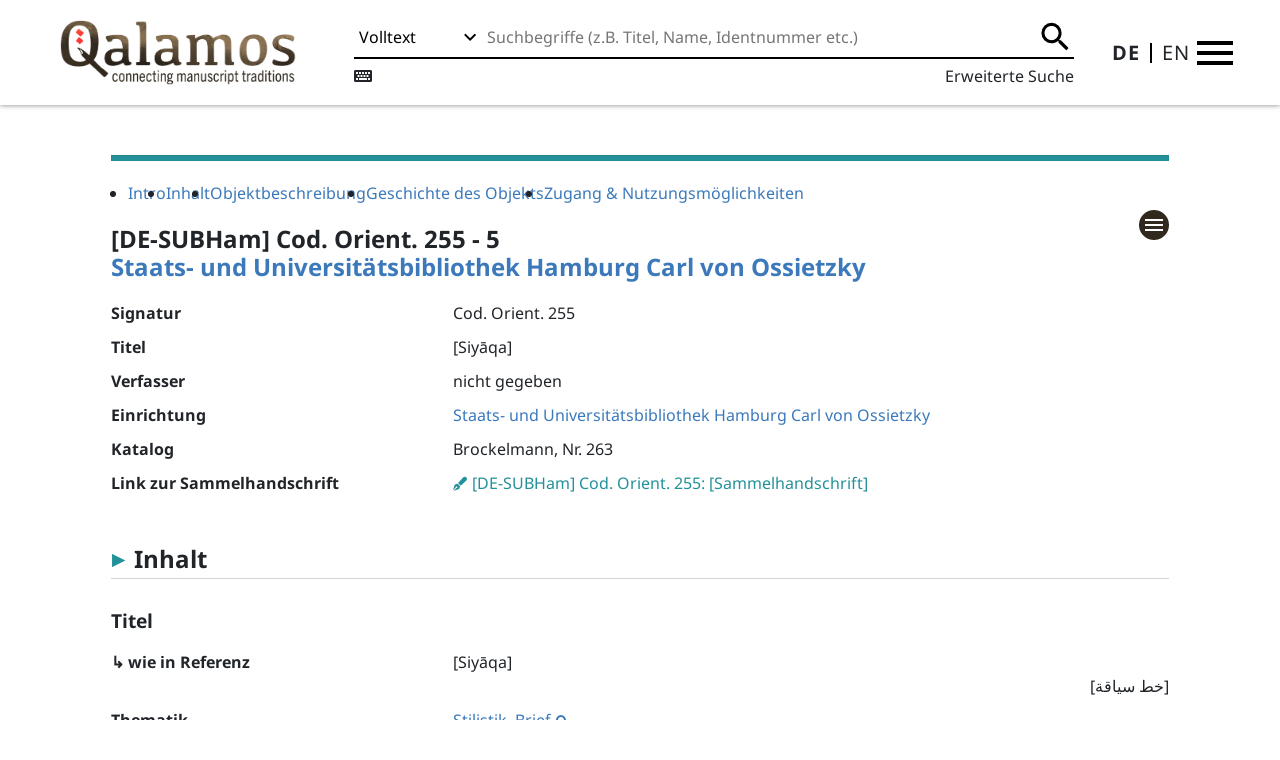

--- FILE ---
content_type: text/html;charset=UTF-8
request_url: https://www.qalamos.net/receive/DE18Book_manuscript_00000501
body_size: 8631
content:
<!DOCTYPE html
  SYSTEM "about:legacy-compat">
<html lang="de">
   <head>
      <meta http-equiv="Content-Type" content="text/html; charset=UTF-8">
      <meta charset="utf-8">
      <meta name="viewport" content="width=device-width,initial-scale=1.0,minimum-scale=1.0">
      <title>Qalamos</title>
      <meta name="application-name" content="Qalamos">
      <meta name="mobile-web-app-capable" content="yes">
      <meta name="apple-mobile-web-app-capable" content="yes">
      <meta name="apple-mobile-web-app-title" content="Qalamos">
      <meta name="msapplication-TileColor" content="#ffffff">
      <meta name="theme-color" content="#ffffff">
      <meta name="apple-mobile-web-app-status-bar-style" content="#ffffff">
      <meta name="msapplication-config" content="browserconfig.xml?v=210830013813">
      <link rel="apple-touch-icon" sizes="57x57" href="/images/apple-touch-icon-57x57.png?v=210830013813">
      <link rel="apple-touch-icon" sizes="60x60" href="/images/apple-touch-icon-60x60.png?v=210830013813">
      <link rel="apple-touch-icon" sizes="72x72" href="/images/apple-touch-icon-72x72.png?v=210830013813">
      <link rel="apple-touch-icon" sizes="76x76" href="/images/apple-touch-icon-76x76.png?v=210830013813">
      <link rel="apple-touch-icon" sizes="114x114" href="/images/apple-touch-icon-114x114.png?v=210830013813">
      <link rel="apple-touch-icon" sizes="120x120" href="/images/apple-touch-icon-120x120.png?v=210830013813">
      <link rel="apple-touch-icon" sizes="144x144" href="/images/apple-touch-icon-144x144.png?v=210830013813">
      <link rel="apple-touch-icon" sizes="152x152" href="/images/apple-touch-icon-152x152.png?v=210830013813">
      <link rel="apple-touch-icon" sizes="180x180" href="/images/apple-touch-icon-180x180.png?v=210830013813">
      <link rel="icon" type="image/png" href="/images/android-chrome-36x36.png?v=210830013813" sizes="36x36">
      <link rel="icon" type="image/png" href="/images/android-chrome-48x48.png?v=210830013813" sizes="48x48">
      <link rel="icon" type="image/png" href="/images/android-chrome-72x72.png?v=210830013813" sizes="72x72">
      <link rel="icon" type="image/png" href="/images/android-chrome-96x96.png?v=210830013813" sizes="96x96">
      <link rel="icon" type="image/png" href="/images/android-chrome-144x144.png?v=210830013813" sizes="144x144">
      <link rel="icon" type="image/png" href="/images/android-chrome-192x192.png?v=210830013813" sizes="192x192">
      <link rel="icon" type="image/png" href="/images/favicon-16x16.png?v=210830013813" sizes="16x16">
      <link rel="icon" type="image/png" href="/images/favicon-32x32.png?v=210830013813" sizes="32x32">
      <link rel="icon" type="image/png" href="/images/favicon-96x96.png?v=210830013813" sizes="96x96">
      <link rel="shortcut icon" type="image/x-icon" href="/images/favicon.ico?v=210830013813">
      <meta name="msapplication-TileImage" content="/images/mstile-150x150.png?v=210830013813">
      <meta name="msapplication-square70x70logo" content="/images/mstile-70x70.png?v=210830013813">
      <meta name="msapplication-square150x150logo" content="/images/mstile-150x150.png?v=210830013813">
      <meta name="msapplication-wide310x150logo" content="/images/mstile-310x150.png?v=210830013813">
      <meta name="msapplication-square310x310logo" content="/images/mstile-310x310.png?v=210830013813">
      <link href="/images/apple-touch-startup-image-320x460.png?v=210830013813" media="(device-width: 320px) and (device-height: 480px) and (-webkit-device-pixel-ratio: 1)" rel="apple-touch-startup-image">
      <link href="/images/apple-touch-startup-image-640x920.png?v=210830013813" media="(device-width: 320px) and (device-height: 480px) and (-webkit-device-pixel-ratio: 2)" rel="apple-touch-startup-image">
      <link href="/images/apple-touch-startup-image-640x1096.png?v=210830013813" media="(device-width: 320px) and (device-height: 568px) and (-webkit-device-pixel-ratio: 2)" rel="apple-touch-startup-image">
      <link href="/images/apple-touch-startup-image-748x1024.png?v=210830013813" media="(device-width: 768px) and (device-height: 1024px) and (-webkit-device-pixel-ratio: 1) and (orientation: landscape)" rel="apple-touch-startup-image">
      <link href="/images/apple-touch-startup-image-750x1024.png?v=210830013813" media="" rel="apple-touch-startup-image">
      <link href="/images/apple-touch-startup-image-750x1294.png?v=210830013813" media="(device-width: 375px) and (device-height: 667px) and (-webkit-device-pixel-ratio: 2)" rel="apple-touch-startup-image">
      <link href="/images/apple-touch-startup-image-768x1004.png?v=210830013813" media="(device-width: 768px) and (device-height: 1024px) and (-webkit-device-pixel-ratio: 1) and (orientation: portrait)" rel="apple-touch-startup-image">
      <link href="/images/apple-touch-startup-image-1182x2208.png?v=210830013813" media="(device-width: 414px) and (device-height: 736px) and (-webkit-device-pixel-ratio: 3) and (orientation: landscape)" rel="apple-touch-startup-image">
      <link href="/images/apple-touch-startup-image-1242x2148.png?v=210830013813" media="(device-width: 414px) and (device-height: 736px) and (-webkit-device-pixel-ratio: 3) and (orientation: portrait)" rel="apple-touch-startup-image">
      <link href="/images/apple-touch-startup-image-1496x2048.png?v=210830013813" media="(device-width: 768px) and (device-height: 1024px) and (-webkit-device-pixel-ratio: 2) and (orientation: landscape)" rel="apple-touch-startup-image">
      <link href="/images/apple-touch-startup-image-1536x2008.png?v=210830013813" media="(device-width: 768px) and (device-height: 1024px) and (-webkit-device-pixel-ratio: 2) and (orientation: portrait)" rel="apple-touch-startup-image">
      <link href="/fonts/Noto_Sans/font_definition.css" rel="stylesheet">
      <meta name="description" content="Katalogisierungsanwendung für orientalische und asiatische Handschriften">
      <meta name="keywords" content="Handschrift Katalog Orient Asien">
      <meta name="generator" content="MyCoRe">
      <link href="/css/jquery-ui.min.css" rel="stylesheet" type="text/css">
      <link href="/css/bootstrap.min.css" rel="stylesheet" type="text/css">
      <link href="/fontawesome/css/all.css" rel="stylesheet">
      <link href="/css/administration.css" rel="stylesheet" type="text/css">
      <link href="/css/application_layout_new.css" rel="stylesheet" type="text/css">
      <link href="/css/application_layout_search_response.css" rel="stylesheet" type="text/css">
      <link href="/css/mymss-main.css" rel="stylesheet" type="text/css">
      <link href="/css/genesis.css" rel="stylesheet" type="text/css">
      <link href="/css/indexPage.css" rel="stylesheet" type="text/css">
      <link href="/css/myCoreObject.css" rel="stylesheet" type="text/css">
      <link href="/css/pagination.css" rel="stylesheet" type="text/css">
      <link href="/css/searchOverride.css" rel="stylesheet" type="text/css">
      <link href="/css/searchPortal.css" rel="stylesheet" type="text/css">
      <link href="/css/searchResponse.css" rel="stylesheet" type="text/css">
      <link href="/css/searchResponseFacets.css" rel="stylesheet" type="text/css">
      <link href="/css/searchResponseMetadata.css" rel="stylesheet" type="text/css">
      <link href="/css/transliteration.css" rel="stylesheet" type="text/css">
      <link href="/css/user.css" rel="stylesheet" type="text/css">
      <link href="/css/dptbase-common-2023.css" rel="stylesheet" type="text/css">
      <link href="/css/dptbase-common-editor.css" rel="stylesheet" type="text/css">
      <link href="/css/dptbase-common-editor-tab.css" rel="stylesheet" type="text/css">
      <link href="/css/mirador.css" rel="stylesheet" type="text/css">
      <link type="text/css" rel="stylesheet" href="https://fonts.googleapis.com/css?family=Roboto:300,400,500"><script type="text/javascript" src="/js/mirador3.js"></script><script type="text/javascript" language="javascript" src="/js/jquery.min.js"></script><script type="text/javascript" language="javascript" src="/js/jquery-ui.min.js"></script><script type="text/javascript" language="javascript" src="/js/bootstrap.bundle.min.js"></script><script type="text/javascript" language="javascript" src="/js/dpt_pdfgen.js"></script><script type="text/javascript" language="javascript" src="/js/app.js"></script><script type="text/javascript" language="javascript" src="/js/thumbnail-loader.js"></script><link rel="stylesheet" href="/webjars/leaflet/1.9.4/dist/leaflet.css"><script src="/webjars/leaflet/1.9.4/dist/leaflet.js"></script><link rel="stylesheet" href="/webjars/leaflet.markercluster/1.5.3/dist/MarkerCluster.css">
      <link rel="stylesheet" href="/webjars/leaflet.markercluster/1.5.3/dist/MarkerCluster.Default.css"><script src="/webjars/leaflet.markercluster/1.5.3/dist/leaflet.markercluster.js"></script><script type="text/javascript" src="/js/dptbase-date-search.js"></script></head>
   <body><script src="/js/mymss-header.js"></script><header class="header">
         <div class="header-container"><a class="logo" href="/"><img src="/images/Qalamos.png"></a><div class="header-search">
               <form class="header-search-form" method="post" role="form" action="/servlets/MyMssSearchServlet"><select name="objectType" id="search-object-type">
                     <optgroup label="Handschriften">
                        <option value="manuscript">Volltext</option>
                        <option value="manuscript;mymss_mssIndexShelfmark">Signatur</option>
                        <option value="manuscript;mymss_mssIndexTitle">Titel</option>
                        <option value="manuscript;mymss_mssIndexAgent">Person</option>
                     </optgroup></select><div class="header-search-input"><input id="search-term" name="search" type="text" placeholder="Suchbegriffe (z.B. Titel, Name, Identnummer etc.)"><button type="submit"><span class="sr-only">Submit</span></button></div>
               </form>
               <div class="header-search-tools"><a href="#" title="Internationale Tastatur" onClick="window.open('/multi-language-keyboard.html?_action=show.popup','help','width=770, height=400, dependent=yes, location=no, menubar=no, resizable=yes, top=100, left=100, scrollbars=yes, status=no');"><i class="fas fa-keyboard"></i></a><a class="btn-extended-search" id="btn-extended-search" href="/content/search/search-form-flexible.xed">Erweiterte Suche</a></div>
            </div>
            <div class="header-controls">
               <ul class="header-language-select">
                  <li><a href="https://www.qalamos.net/receive/DE18Book_manuscript_00000501?lang=de" class="selected">DE</a></li>
                  <li><a href="https://www.qalamos.net/receive/DE18Book_manuscript_00000501?lang=en">EN</a></li>
               </ul><a class="btn-menu" id="btn-menu" role="button" tabindex="0"><span class="sr-only">Menu</span></a></div>
         </div>
      </header>
      <div class="header-placeholder"></div>
      <nav xmlns:mcri18n="http://www.mycore.de/xslt/i18n" class="main-menu hidden" id="main-menu">
         <div class="menu-links">
            <h2>Sucheinstiege</h2>
            <ul>
               <li class="app_mymss_navigation_main_1_line-with-main-element-rtl"><a href="/content/search-documentation.xml" target="_self">Hinweise zur Suche</a><ul></ul>
               </li>
               <li class="app_mymss_navigation_main_1_line-with-main-element-rtl"><a href="/content/search/search-form-manuscript-flexible.xed?objectType:&#34;manuscript&#34;" target="_self">Handschriften</a><ul></ul>
               </li>
               <li class="app_mymss_navigation_main_1_line-with-main-element-rtl"><a href="/content/search/search-form-work-flexible.xed?objectType:&#34;work&#34;" target="_self">Werke</a><ul></ul>
               </li>
               <li class="app_mymss_navigation_main_1_line-with-main-element-rtl"><a href="/content/search/search-form-agent-flexible.xed?objectType:&#34;agent&#34;" target="_self">Personen</a><ul></ul>
               </li>
               <li class="app_mymss_navigation_main_1_line-with-main-element-rtl"><a href="/content/search/search-form-secentry-flexible.xed?objectType:&#34;secentry&#34;" target="_self">Manuskriptvermerke</a><ul></ul>
               </li>
               <li class="app_mymss_navigation_main_1_line-with-main-element-rtl"><a href="/content/search/search-form-illustration-flexible.xed?objectType:&#34;illustration&#34;" target="_self">Buchkunst</a><ul></ul>
               </li>
               <li class="app_mymss_navigation_main_1_line-with-main-element-rtl"><a href="/content/search/search-form-ibbg-flexible.xed?objectType:&#34;ibbg&#34;" target="_self">Einbände</a><ul></ul>
               </li>
            </ul>
            <ul>
               <li><a href="/servlets/MCRLpzBasketServlet?type=objects&amp;action=show">Merkliste</a></li>
            </ul>
            <h2>Themen und Projekte</h2>
            <ul>
               <li class="app_mymss_navigation_main_1_line-with-main-element-rtl"><a href="/content/project-wrapper.xed?project=dmg_halle" target="_self">Handschriften der DMG</a><ul></ul>
               </li>
               <li class="app_mymss_navigation_main_1_line-with-main-element-rtl"><a href="/content/project-wrapper.xed?project=hebraica_sbb" target="_self">Hebräische Handschriften an der SBB</a><ul></ul>
               </li>
               <li class="app_mymss_navigation_main_1_line-with-main-element-rtl"><a href="/content/project-wrapper.xed?project=kohd" target="_self">KOHD</a><ul></ul>
               </li>
               <li class="app_mymss_navigation_main_1_line-with-main-element-rtl"><a href="/content/project-wrapper.xed?project=nusantara" target="_self">Nusantara</a><ul></ul>
               </li>
               <li class="app_mymss_navigation_main_1_line-with-main-element-rtl"><a href="/content/project-wrapper.xed?project=omar" target="_self">OMAR</a><ul></ul>
               </li>
               <li class="app_mymss_navigation_main_1_line-with-main-element-rtl"><a href="/content/project-wrapper.xed?project=oppenheim" target="_self">Handschriften der Max Freiherr von Oppenheim-Stiftung</a><ul></ul>
               </li>
               <li class="app_mymss_navigation_main_1_line-with-main-element-rtl"><a href="/content/project-wrapper.xed?project=refaiya" target="_self">Refaiya</a><ul></ul>
               </li>
               <li class="app_mymss_navigation_main_1_line-with-main-element-rtl"><a href="/content/project-wrapper.xed?project=samaritana" target="_self">Samaritana</a><ul></ul>
               </li>
               <li class="app_mymss_navigation_main_1_line-with-main-element-rtl"><a href="/content/project-wrapper.xed?project=sanaa_quran" target="_self">Sanaa Korane</a><ul></ul>
               </li>
            </ul>
            <h2>Das Portal</h2>
            <ul>
               <li class="app_mymss_navigation_main_1_line-with-main-element-rtl"><a href="/content/team.xml" target="_self">Über uns</a><ul></ul>
               </li>
               <li class="app_mymss_navigation_main_1_line-with-main-element-rtl"><a href="/content/qalamos.xml" target="_self">Qalamos-Genese</a><ul></ul>
               </li>
               <li class="app_mymss_navigation_main_1_line-with-main-element-rtl"><a href="/content/contact.xml" target="_self">Kontakt</a><ul></ul>
               </li>
               <!--do nothing--><!--do nothing--><!--do nothing--><!--do nothing--><!--do nothing--><!--do nothing--></ul>
            <ul>
               <li class="app_mymss_navigation_main_1_line-with-main-element-rtl"><a href="https://bsky.app/profile/qalamos.bsky.social" target="_blank">Qalamos@Bluesky</a><ul></ul>
               </li>
               <li class="app_mymss_navigation_main_1_line-with-main-element-rtl"><a href="https://od-portal.hypotheses.org/" target="_blank">Qalamos Blog</a><ul></ul>
               </li>
            </ul>
            <ul>
               <li><a href="https://www.qalamos.net/servlets/MCRLoginServlet?url=https%3A%2F%2Fwww.qalamos.net%2Freceive%2FDE18Book_manuscript_00000501">Anmelden</a></li>
            </ul>
         </div>
         <div class="menu-collections">
            <h2><a href="/content/collections.xml">Sammlungen</a></h2>
            <h2>Deutschland</h2>
            <dl class="collections-menu">
               <dt>Bamberg</dt>
               <dd>
                  <ul>
                     <li><a href="/content/collection-wrapper.xed?project=de_22">Staatsbibliothek</a></li>
                     <li><a href="/content/collection-wrapper.xed?project=de_mus_468619">Universitätsmuseum für Islamische Kunst</a></li>
                  </ul>
               </dd>
               <dt>Berlin</dt>
               <dd>
                  <ul>
                     <li><a href="/content/collection-wrapper.xed?project=de_1">Staatsbibliothek zu Berlin – Preußischer Kulturbesitz</a></li>
                     <li><a href="/content/collection-wrapper.xed?project=de_11">Universitätsbibliothek der Humboldt-Universität zu Berlin</a></li>
                     <li><a href="/content/collection-wrapper.xed?project=de_2458">Berlin-Brandenburgische Akademie der Wissenschaften</a></li>
                     <li><a href="/content/collection-wrapper.xed?project=de_b11">Kunstbibliothek, Staatliche Museen zu Berlin – Preußischer Kulturbesitz</a></li>
                     <li><a href="/content/collection-wrapper.xed?project=de_mus_019014">Museum für Asiatische Kunst, Staatliche Museen zu Berlin – Preußischer Kulturbesitz</a></li>
                     <li><a href="/content/collection-wrapper.xed?project=de_mus_019118">Ethnologisches Museum SMB</a></li>
                     <li><a href="/content/collection-wrapper.xed?project=de_mus_814517">Museum für Islamische Kunst, Staatliche Museen zu Berlin – Preußischer Kulturbesitz</a></li>
                  </ul>
               </dd>
               <dt>Bonn</dt>
               <dd>
                  <ul>
                     <li><a href="/content/collection-wrapper.xed?project=de_5">Universitäts- und Landesbibliothek</a></li>
                  </ul>
               </dd>
               <dt>Bremen</dt>
               <dd>
                  <ul>
                     <li><a href="/content/collection-wrapper.xed?project=de_46">Staats- und Universitätsbibliothek</a></li>
                  </ul>
               </dd>
               <dt>Coburg</dt>
               <dd>
                  <ul>
                     <li><a href="/content/collection-wrapper.xed?project=de_70">Landesbibliothek</a></li>
                  </ul>
               </dd>
               <dt>Dresden</dt>
               <dd>
                  <ul>
                     <li><a href="/content/collection-wrapper.xed?project=de_14">Sächsische Landesbibliothek – Staats- und Universitätsbibliothek</a></li>
                  </ul>
               </dd>
               <dt>Erlangen</dt>
               <dd>
                  <ul>
                     <li><a href="/content/collection-wrapper.xed?project=de_29">Universitätsbibliothek</a></li>
                  </ul>
               </dd>
               <dt>Frankfurt am Main</dt>
               <dd>
                  <ul>
                     <li><a href="/content/collection-wrapper.xed?project=de_mus_339511">Ikonenmuseum der Stadt Frankfurt Stiftung Dr. Schmidt-Voigt</a></li>
                  </ul>
               </dd>
               <dt>Freiburg</dt>
               <dd>
                  <ul>
                     <li><a href="/content/collection-wrapper.xed?project=de_25">Universitätsbibliothek</a></li>
                  </ul>
               </dd>
               <dt>Fulda</dt>
               <dd>
                  <ul>
                     <li><a href="/content/collection-wrapper.xed?project=de_66">Hochschul-, Landes- und Stadtbibliothek</a></li>
                  </ul>
               </dd>
               <dt>Gießen</dt>
               <dd>
                  <ul>
                     <li><a href="/content/collection-wrapper.xed?project=de_26">Universitätsbibliothek der Justus-Liebig-Universität</a></li>
                  </ul>
               </dd>
               <dt>Göttingen</dt>
               <dd>
                  <ul>
                     <li><a href="/content/collection-wrapper.xed?project=de_7">Niedersächsische Staats- und Universitätsbibliothek</a></li>
                  </ul>
               </dd>
               <dt>Gotha</dt>
               <dd>
                  <ul>
                     <li><a href="/content/collection-wrapper.xed?project=de_39">Forschungsbibliothek Gotha der Universität Erfurt</a></li>
                  </ul>
               </dd>
               <dt>Halle</dt>
               <dd>
                  <ul>
                     <li><a href="/content/collection-wrapper.xed?project=de_3">Universitäts- und Landesbibliothek Sachsen-Anhalt</a></li>
                     <li><a href="/content/collection-wrapper.xed?project=de_ha33">Franckesche Stiftungen</a></li>
                  </ul>
               </dd>
               <dt>Hamburg</dt>
               <dd>
                  <ul>
                     <li><a href="/content/collection-wrapper.xed?project=de_18">Staats- und Universitätsbibliothek Hamburg Carl von Ossietzky</a></li>
                     <li><a href="/content/collection-wrapper.xed?project=de_h188">Gymnasium Christianeum</a></li>
                  </ul>
               </dd>
               <dt>Heidelberg</dt>
               <dd>
                  <ul>
                     <li><a href="/content/collection-wrapper.xed?project=de_16">Universitätsbibliothek</a></li>
                  </ul>
               </dd>
               <dt>Hirzenhain</dt>
               <dd>
                  <ul>
                     <li><a href="/content/collection-wrapper.xed?project=de_4287">Fürst zu Stolberg-Wernigerodesche Bibliothek</a></li>
                  </ul>
               </dd>
               <dt>Karlsruhe</dt>
               <dd>
                  <ul>
                     <li><a href="/content/collection-wrapper.xed?project=de_31">Badische Landesbibliothek</a></li>
                  </ul>
               </dd>
               <dt>Kassel</dt>
               <dd>
                  <ul>
                     <li><a href="/content/collection-wrapper.xed?project=de_34">Universitätsbibliothek Kassel, Landesbibliothek und Murhardsche Bibliothek der Stadt
                           Kassel</a></li>
                  </ul>
               </dd>
               <dt>Köln</dt>
               <dd>
                  <ul>
                     <li><a href="/content/collection-wrapper.xed?project=de_38_414">Institut für Sprachen und Kulturen der islamisch geprägten Welt</a></li>
                     <li><a href="/content/collection-wrapper.xed?project=de_38">Universitäts- und Stadtbibliothek</a></li>
                  </ul>
               </dd>
               <dt>Leipzig</dt>
               <dd>
                  <ul>
                     <li><a href="/content/collection-wrapper.xed?project=de_15">Universitätsbibliothek</a></li>
                     <li><a href="/content/collection-wrapper.xed?project=de_101d">Deutsche Nationalbibliothek - Deutsches Buch- und Schriftmuseum</a></li>
                  </ul>
               </dd>
               <dt>Marburg</dt>
               <dd>
                  <ul>
                     <li><a href="/content/collection-wrapper.xed?project=de_4">Universitätsbibliothek</a></li>
                  </ul>
               </dd>
               <dt>München</dt>
               <dd>
                  <ul>
                     <li><a href="/content/collection-wrapper.xed?project=de_12">Bayerische Staatsbibliothek</a></li>
                     <li><a href="/content/collection-wrapper.xed?project=de_19">Universitätsbibliothek der LMU München</a></li>
                     <li><a href="/content/collection-wrapper.xed?project=de_m31">Benediktinerabtei St. Bonifaz</a></li>
                     <li><a href="/content/collection-wrapper.xed?project=de_mus_097014">Bayerisches Nationalmuseum</a></li>
                     <li><a href="/content/collection-wrapper.xed?project=de_mus_099312">Museum Fünf Kontinente</a></li>
                  </ul>
               </dd>
               <dt>Münster</dt>
               <dd>
                  <ul>
                     <li><a href="/content/collection-wrapper.xed?project=de_6_154">Universität Münster – Institut für Arabistik und Islamwissenschaft</a></li>
                     <li><a href="/content/collection-wrapper.xed?project=de_6">Universitäts- und Landesbibliothek</a></li>
                  </ul>
               </dd>
               <dt>Rostock</dt>
               <dd>
                  <ul>
                     <li><a href="/content/collection-wrapper.xed?project=de_28">Universitätsbibliothek</a></li>
                  </ul>
               </dd>
               <dt>St. Augustin</dt>
               <dd>
                  <ul>
                     <li><a href="/content/collection-wrapper.xed?project=de_mus_175411">Haus Völker und Kulturen</a></li>
                  </ul>
               </dd>
               <dt>Stuttgart</dt>
               <dd>
                  <ul>
                     <li><a href="/content/collection-wrapper.xed?project=de_24">Württembergische Landesbibliothek</a></li>
                     <li><a href="/content/collection-wrapper.xed?project=de_mus_129413">Linden-Museum</a></li>
                  </ul>
               </dd>
               <dt>Stützerbach</dt>
               <dd>
                  <ul>
                     <li><a href="/content/collection-wrapper.xed?project=privat_1">Stiftung Monumenta Vitruvii</a></li>
                  </ul>
               </dd>
               <dt>Tübingen</dt>
               <dd>
                  <ul>
                     <li><a href="/content/collection-wrapper.xed?project=de_21">Universitätsbibliothek</a></li>
                     <li><a href="/content/collection-wrapper.xed?project=de_tue69">Evangelisches Stift, Bibliothek</a></li>
                  </ul>
               </dd>
               <dt>Wiesbaden</dt>
               <dd>
                  <ul>
                     <li><a href="/content/collection-wrapper.xed?project=de_43">Hochschul- und Landesbibliothek RheinMain</a></li>
                     <li><a href="/content/collection-wrapper.xed?project=de_emo_ev">Evangeliumsgemeinschaft Mittlerer Osten e.V.</a></li>
                  </ul>
               </dd>
               <dt>Wittenberg</dt>
               <dd>
                  <ul>
                     <li><a href="/content/collection-wrapper.xed?project=de_wb1">Reformationsgeschichtliche Forschungsbibliothek</a></li>
                  </ul>
               </dd>
               <dt>Wolfenbüttel</dt>
               <dd>
                  <ul>
                     <li><a href="/content/collection-wrapper.xed?project=de_23">Herzog August Bibliothek</a></li>
                  </ul>
               </dd>
               <dt>Zittau</dt>
               <dd>
                  <ul>
                     <li><a href="/content/collection-wrapper.xed?project=de_124">Christian-Weise-Bibliothek</a></li>
                     <li><a href="/content/collection-wrapper.xed?project=de_mus_885712">Städtische Museen</a></li>
                  </ul>
               </dd>
               <dt>Zwickau</dt>
               <dd>
                  <ul>
                     <li><a href="/content/collection-wrapper.xed?project=de_125">Ratsschulbibliothek</a></li>
                  </ul>
               </dd>
            </dl>
            <h2>Österreich</h2>
            <dl class="collections-menu">
               <dt>Wien</dt>
               <dd>
                  <ul>
                     <li><a href="/content/collection-wrapper.xed?project=at_oenb">Österreichische Nationalbibliothek</a></li>
                  </ul>
               </dd>
            </dl>
            <h2>Finnland</h2>
            <dl class="collections-menu">
               <dt>Helsinki</dt>
               <dd>
                  <ul>
                     <li><a href="/content/collection-wrapper.xed?project=fi_h">National Library of Finland</a></li>
                  </ul>
               </dd>
            </dl>
            <h2>Indonesien</h2>
            <dl class="collections-menu">
               <dt>Projekt Nusantara</dt>
               <dd>
                  <ul>
                     <li><a href="/content/project-wrapper.xed?project=nusantara">Nusantara</a></li>
                  </ul>
               </dd>
            </dl>
            <h2>Mauretanien</h2>
            <dl class="collections-menu">
               <dt>Projekt OMAR</dt>
               <dd>
                  <ul>
                     <li><a href="/content/project-wrapper.xed?project=omar">OMAR</a></li>
                  </ul>
               </dd>
            </dl>
            <h2>Norwegen</h2>
            <dl class="collections-menu">
               <dt>Oslo</dt>
               <dd>
                  <ul>
                     <li><a href="/content/collection-wrapper.xed?project=no_0030000">National Library of Norway</a></li>
                  </ul>
               </dd>
            </dl>
            <h2>Tschechien</h2>
            <dl class="collections-menu">
               <dt>Prag</dt>
               <dd>
                  <ul>
                     <li><a href="/content/collection-wrapper.xed?project=cz_aba000">National Library of the Czech Republic</a></li>
                  </ul>
               </dd>
            </dl>
            <h2>USA</h2>
            <dl class="collections-menu">
               <dt>Washington, DC</dt>
               <dd>
                  <ul>
                     <li><a href="/content/collection-wrapper.xed?project=us_dlc">Library of Congress</a></li>
                  </ul>
               </dd>
            </dl>
            <h2>Jemen</h2>
            <dl class="collections-menu">
               <dt>Projekt Sanaa Korane</dt>
               <dd>
                  <ul>
                     <li><a href="/content/project-wrapper.xed?project=sanaa_quran">Sanaa Korane</a></li>
                  </ul>
               </dd>
            </dl>
         </div>
      </nav>
      <main>
         <section>
            <div class="container">
               <div class="metadata-separator-top-container">
                  <hr class="metadata-separator-top manuscript">
                  <div class="metadata-menu">
                     <ul>
                        <li><a href="#top">Intro</a></li>
                        <li><a href="#mss_content">Inhalt</a></li>
                        <li><a href="#mss_object_description">Objektbeschreibung</a></li>
                        <li><a href="#mss_history">Geschichte des Objekts</a></li>
                        <li><a href="#mss_access">Zugang &amp; Nutzungsmöglichkeiten</a></li>
                     </ul>
                  </div>
               </div>
               <div class="metadata-main manuscript">
                  <div class="metadata-content">
                     <h1>[DE-SUBHam] Cod. Orient. 255 - 5
                        <div class="owner_link">
                           <ul class="metadata-list-classification-wrap">
                              <li><a href="/content/collection-wrapper.xed?project=de_18">Staats- und Universitätsbibliothek Hamburg Carl von Ossietzky</a></li>
                           </ul>
                        </div>
                     </h1>
                     <dl class="metadata-content">
                        <dt class="dpt_metadata_name">Signatur</dt>
                        <dd class="dpt_metadata_value">
                           <ul class="metadata-list-i18n-wrap">
                              <li>Cod. Orient. 255</li>
                           </ul>
                        </dd>
                        <dt class="dpt_metadata_name">Titel</dt>
                        <dd class="dpt_metadata_value">
                           <ul class="metadata-list-i18n-wrap">
                              <li>[Siyāqa]</li>
                           </ul>
                        </dd>
                        <dt class="dpt_metadata_name_bold">Verfasser</dt>
                        <dd class="dpt_metadata_value">
                           <ul class="dpt-item-list">
                              <li>nicht gegeben</li>
                           </ul>
                        </dd>
                        <dt class="dpt_metadata_name_bold">Einrichtung</dt>
                        <dd class="dpt_metadata_value">
                           <ul class="metadata-list-classification-wrap">
                              <li><a href="/content/collection-wrapper.xed?project=de_18" target="_blank">Staats- und Universitätsbibliothek Hamburg Carl von Ossietzky</a></li>
                           </ul>
                        </dd>
                        <dt class="dpt_metadata_name">Katalog</dt>
                        <dd class="dpt_metadata_value">
                           <ul class="metadata-list-i18n-wrap">
                              <li>Brockelmann, Nr. 263</li>
                           </ul>
                        </dd>
                        <dt class="dpt_metadata_name">Link zur Sammelhandschrift</dt>
                        <dd class="dpt_metadata_value">
                           <ul class="metadata-list-mcrlink-wrap">
                              <li><a href="https://www.qalamos.net/receive/DE18Book_manuscript_00000496" target="_self" class="link-manuscript">[DE-SUBHam] Cod. Orient. 255: [Sammelhandschrift]</a></li>
                           </ul>
                        </dd>
                        <h2 class="metadata-heading" id="mss_content">Inhalt</h2>
                        <h3 class="metadata-sub-heading">Titel</h3>
                        <dt class="dpt_metadata_name_bold">↳ wie in Referenz</dt>
                        <dd>
                           <ul class="dpt-item-list">
                              <li>[Siyāqa]</li>
                              <li style="text-align:right; direction:rtl;">[خط سياقة]</li>
                           </ul>
                        </dd>
                        <dt class="dpt_metadata_name_bold">Thematik</dt>
                        <dd class="dpt_metadata_value">
                           <ul class="metadata-list-classification-wrap">
                              <li><a href="/servlets/solr/select?fq=category%3A%22MyMssSubjectMatter%3ATHEM0039%22&amp;q=*:*&amp;fq=objectType:manuscript" title="Filtere nach Kategorie Stilistik, Brief" class="solr-filter-link">Stilistik, Brief<i class="fa fa-search fa-xs" aria-hidden="true"></i></a></li>
                           </ul>
                        </dd>
                        <dt class="dpt_metadata_name_bold">Region</dt>
                        <dd class="dpt_metadata_value">
                           <ul class="metadata-list-classification-wrap">
                              <li><a href="/servlets/solr/select?fq=category%3A%22MyMssRegion%3AREGI_VOR%22&amp;q=*:*&amp;fq=objectType:manuscript" title="Filtere nach Kategorie Islamische Welt / MENA-Region" class="solr-filter-link">Islamische Welt / MENA-Region<i class="fa fa-search fa-xs" aria-hidden="true"></i></a></li>
                           </ul>
                        </dd>
                        <dt class="dpt_metadata_name">Inhalt</dt>
                        <dd class="dpt_metadata_value">
                           <ul class="metadata-list-i18n-wrap">
                              <li>Datierte Siyāqa-Schrift mit Erläuterungen zu dieser.<br>Auf fol. 39b-40a folgen Rechenexempel.</li>
                           </ul>
                        </dd>
                        <dt class="dpt_metadata_name_bold">Vollständigkeit</dt>
                        <dd class="dpt_metadata_value">
                           <ul class="metadata-list-classification-wrap">
                              <li><a href="/servlets/solr/select?fq=category%3A%22MyMssCompleteness%3AVOST0002%22&amp;q=*:*&amp;fq=objectType:manuscript" title="Filtere nach Kategorie fast vollständig" class="solr-filter-link">fast vollständig<i class="fa fa-search fa-xs" aria-hidden="true"></i></a></li>
                           </ul>
                        </dd>
                        <dt class="dpt_metadata_name_bold">Sprache</dt>
                        <dd class="dpt_metadata_value">
                           <ul class="metadata-list-classification-wrap">
                              <li><a href="/servlets/solr/select?fq=category%3A%22MyMssLanguage%3ALANG0003%22&amp;q=*:*&amp;fq=objectType:manuscript" title="Filtere nach Kategorie Osmanisch-Türkisch" class="solr-filter-link">Osmanisch-Türkisch<i class="fa fa-search fa-xs" aria-hidden="true"></i></a></li>
                           </ul>
                        </dd>
                        <dt class="dpt_metadata_name_bold">Schrift</dt>
                        <dd class="dpt_metadata_value">
                           <ul class="metadata-list-classification-wrap">
                              <li><a href="/servlets/solr/select?fq=category%3A%22MyMssAlphabet%3ASKRI0001%22&amp;q=*:*&amp;fq=objectType:manuscript" title="Filtere nach Kategorie Arabisch" class="solr-filter-link">Arabisch<i class="fa fa-search fa-xs" aria-hidden="true"></i></a></li>
                           </ul>
                        </dd>
                        <dt class="dpt_metadata_name">
                           <ul class="metadata-list-classification-wrap">
                              <li>Verfasser:in</li>
                           </ul>
                        </dt>
                        <dd class="dpt_metadata_value"></dd>
                        <dt class="dpt_metadata_name">↳ Ansetzungsform</dt>
                        <dd class="dpt_metadata_value">
                           <ul class="metadata-list-historydate-wrap">
                              <li>nicht gegeben</li>
                           </ul>
                        </dd>
                        <h2 class="metadata-heading" id="mss_object_description">Objektbeschreibung</h2>
                        <dt class="dpt_metadata_name_bold">Typ</dt>
                        <dd class="dpt_metadata_value">
                           <ul class="metadata-list-classification-wrap">
                              <li><a href="/servlets/solr/select?fq=category%3A%22MyMssTypeOfEntry%3AMSTYPE0002%22&amp;q=*:*&amp;fq=objectType:manuscript" title="Filtere nach Kategorie Text aus Sammelhandschrift" class="solr-filter-link">Text aus Sammelhandschrift<i class="fa fa-search fa-xs" aria-hidden="true"></i></a></li>
                           </ul>
                        </dd>
                        <dt class="dpt_metadata_name_bold">Formtyp</dt>
                        <dd class="dpt_metadata_value">
                           <ul class="metadata-list-classification-wrap">
                              <li><a href="/servlets/solr/select?fq=category%3A%22MyMssMsObjectType%3AMSFORMAT0016%22&amp;q=*:*&amp;fq=objectType:manuscript" title="Filtere nach Kategorie Kodex" class="solr-filter-link">Kodex<i class="fa fa-search fa-xs" aria-hidden="true"></i></a></li>
                           </ul>
                        </dd>
                        <dt class="dpt_metadata_name">Anzahl der Bände</dt>
                        <dd class="dpt_metadata_value">
                           <ul class="metadata-list-i18n-wrap">
                              <li>1</li>
                           </ul>
                        </dd>
                        <dt class="dpt_metadata_name">Sammelband</dt>
                        <dd class="dpt_metadata_value">
                           <ul class="metadata-list-i18n-wrap">
                              <li>5/5</li>
                           </ul>
                        </dd>
                        <dt class="dpt_metadata_name">Einband</dt>
                        <dd class="dpt_metadata_value">
                           <ul class="metadata-list-i18n-wrap">
                              <li>Hamburgischer Pappband</li>
                           </ul>
                        </dd>
                        <h3 class="metadata-sub-heading">Beschreibstoff</h3>
                        <dt class="dpt_metadata_name_bold">↳ Material</dt>
                        <dd class="dpt_metadata_value">
                           <ul class="metadata-list-classification-wrap">
                              <li><a href="/servlets/solr/select?fq=category%3A%22MyMssWritingMaterial%3ABSMA0001%22&amp;q=*:*&amp;fq=objectType:manuscript" title="Filtere nach Kategorie Papier" class="solr-filter-link">Papier<i class="fa fa-search fa-xs" aria-hidden="true"></i></a></li>
                           </ul>
                        </dd>
                        <dt class="dpt_metadata_name">Blattzahl</dt>
                        <dd class="dpt_metadata_value">
                           <ul class="metadata-list-i18n-wrap">
                              <li>fol. 37a-39a</li>
                           </ul>
                        </dd>
                        <dt class="dpt_metadata_name">Blattformat</dt>
                        <dd class="dpt_metadata_value">
                           <ul class="metadata-list-i18n-wrap">
                              <li>19 x 13 cm</li>
                           </ul>
                        </dd>
                        <dt class="dpt_metadata_name">Textspiegel</dt>
                        <dd class="dpt_metadata_value">
                           <ul class="metadata-list-i18n-wrap">
                              <li>13 x 7 cm</li>
                           </ul>
                        </dd>
                        <dt class="dpt_metadata_name">Zeilenzahl</dt>
                        <dd class="dpt_metadata_value">
                           <ul class="metadata-list-i18n-wrap">
                              <li>9</li>
                           </ul>
                        </dd>
                        <h3 class="metadata-sub-heading">Schrift</h3>
                        <dt class="dpt_metadata_name_bold">↳ Duktus</dt>
                        <dd class="dpt_metadata_value">
                           <ul class="metadata-list-classification-wrap">
                              <li><a href="/servlets/solr/select?fq=category%3A%22MyMssScriptStyle%3ASCDU0014%22&amp;q=*:*&amp;fq=objectType:manuscript" title="Filtere nach Kategorie arabisches Alphabet → Siyāqa" class="solr-filter-link">arabisches Alphabet → Siyāqa<i class="fa fa-search fa-xs" aria-hidden="true"></i></a></li>
                           </ul>
                        </dd>
                        <dt class="dpt_metadata_name_bold">↳ Tinte</dt>
                        <dd class="dpt_metadata_value">
                           <ul class="metadata-list-classification-wrap">
                              <li><a href="/servlets/solr/select?fq=category%3A%22MyMssScriptInk%3ASCTI0001%22&amp;q=*:*&amp;fq=objectType:manuscript" title="Filtere nach Kategorie schwarz" class="solr-filter-link">schwarz<i class="fa fa-search fa-xs" aria-hidden="true"></i></a></li>
                              <li><a href="/servlets/solr/select?fq=category%3A%22MyMssScriptInk%3ASCTI0004%22&amp;q=*:*&amp;fq=objectType:manuscript" title="Filtere nach Kategorie rot" class="solr-filter-link">rot<i class="fa fa-search fa-xs" aria-hidden="true"></i></a></li>
                           </ul>
                        </dd>
                        <dt class="dpt_metadata_name">↳ Ausführung</dt>
                        <dd class="dpt_metadata_value">
                           <ul class="metadata-list-i18n-wrap">
                              <li>z. T. rubriziert</li>
                           </ul>
                        </dd>
                        <h2 class="metadata-heading" id="mss_history">Geschichte des Objekts</h2>
                        <h3 class="metadata-sub-heading">Entstehung</h3>
                        <dt class="dpt_metadata_name">Abschrift</dt>
                        <dd class="dpt_metadata_value">
                           <div class="date-place-content">
                              <p>990/1582</p>
                           </div>
                        </dd>
                        <h3 class="metadata-sub-heading">Provenienz</h3>
                        <dt class="dpt_metadata_name">Provenienz</dt>
                        <dd class="dpt_metadata_value">
                           <div class="mss-provenience-container">
                              <ul class="metadata-list-historydate-wrap">
                                 <li>1739</li>
                              </ul>
                              <ul class="metadata-list-i18n-wrap">
                                 <li>Nachlass Wolf, davor Nachlass Morgenweg, davor Nachlass Hinckelmann</li>
                              </ul>
                           </div>
                           <div class="mss-provenience-container">
                              <ul>
                                 <li>Vorbesitzer:in: <a href="/receive/MyMssPerson_agent_00003038" class="link-agent"><span>Wolf, Johann Christoph</span> (21.02.1683 - 25.07.1739)</a></li>
                              </ul>
                           </div>
                           <div class="mss-provenience-container">
                              <ul>
                                 <li>Vorbesitzer:in: <a href="/receive/MyMssPerson_agent_00003039" class="link-agent"><span>Morgenweg, Joachim</span> (1666 - 1730)</a></li>
                              </ul>
                           </div>
                           <div class="mss-provenience-container">
                              <ul>
                                 <li>Vorbesitzer:in: <a href="/receive/MyMssPerson_agent_00003040" class="link-agent"><span>Hinkelmann, Abraham</span> (02.05.1652 - 11.02.1695)</a></li>
                              </ul>
                           </div>
                        </dd>
                        <h2 class="metadata-heading" id="mss_access">Zugang &amp; Nutzungsmöglichkeiten</h2>
                        <dt class="dpt_metadata_name_bold">Einrichtung</dt>
                        <dd class="dpt_metadata_value">
                           <ul class="metadata-list-classification-wrap">
                              <li><a href="/content/collection-wrapper.xed?project=de_18" target="_blank">Staats- und Universitätsbibliothek Hamburg Carl von Ossietzky</a></li>
                           </ul>
                        </dd>
                        <dt class="dpt_metadata_name">Signatur</dt>
                        <dd class="dpt_metadata_value">
                           <ul class="metadata-list-i18n-wrap">
                              <li>Cod. Orient. 255</li>
                           </ul>
                        </dd>
                        <dt class="dpt_metadata_name">Weitere Nummern</dt>
                        <dd class="dpt_metadata_value">
                           <ul class="metadata-list-i18n-wrap">
                              <li>Alte Katalognummer: Hinckelmann 124</li>
                           </ul>
                        </dd>
                        <dt class="dpt_metadata_name">Bearbeiter</dt>
                        <dd class="dpt_metadata_value">
                           <ul class="metadata-list-i18n-wrap">
                              <li>Wollina</li>
                           </ul>
                        </dd>
                        <dt class="dpt_metadata_name_bold">Bearbeitungsstatus</dt>
                        <dd class="dpt_metadata_value">
                           <ul class="metadata-list-classification-wrap">
                              <li>Ersteingabe komplett</li>
                           </ul>
                        </dd>
                        <dt class="dpt_metadata_name_bold">Statische URL</dt>
                        <dd><a href="https://www.qalamos.net/receive/DE18Book_manuscript_00000501">https://www.qalamos.net/receive/DE18Book_manuscript_00000501</a></dd>
                        <dt class="dpt_metadata_name_bold">MyCoRe ID</dt>
                        <dd>DE18Book_manuscript_00000501 (<a href="https://www.qalamos.net/receive/DE18Book_manuscript_00000501?XSL.Style=native" target="_blank">XML-Ansicht</a>)</dd>
                        <dt class="dpt_metadata_name_bold">Export</dt>
                        <dd>
                           <ul class="export-inline">
                              <li><a href="https://www.qalamos.net/receive/DE18Book_manuscript_00000501?XSL.Style=csv" title="Export nach CSV" target="_blank">CSV</a></li>
                              <li><a href="https://www.qalamos.net/receive/DE18Book_manuscript_00000501?XSL.Style=oai_mods" title="Export nach MODS" target="_blank">MODS</a></li>
                              <li><a href="https://www.qalamos.net/receive/DE18Book_manuscript_00000501?XSL.Style=oai_pica_h_xml" title="Export nach PICA+ (H-Aufnahme)" target="_blank">PICA+</a></li>
                              <li><a href="https://www.qalamos.net/receive/DE18Book_manuscript_00000501?XSL.Style=oai_marc21" title="Export nach MARC XML" target="_blank">MARC XML</a></li>
                              <li><a href="https://www.qalamos.net/receive/DE18Book_manuscript_00000501?XSL.Style=oai_tei" title="Export nach TEI" target="_blank">TEI</a></li>
                              <li><a href="https://www.qalamos.net/receive/DE18Book_manuscript_00000501?XSL.Style=oai_tei_hsp_kod" title="Export nach KOD Handschriftenportal" target="_blank">HSP KOD</a></li>
                              <li><a href="https://www.qalamos.net/receive/DE18Book_manuscript_00000501?XSL.Style=oai_tei_hsp_desc" title="Export nach Beschreibung Handschriftenportal" target="_blank">HSP Desc</a></li>
                           </ul>
                        </dd>
                        <dt class="dpt_metadata_name_bold">Lizenz Metadaten</dt>
                        <dd>CC0 1.0</dd>
                        <dt></dt>
                        <dd><a target="_self" href="https://www.qalamos.net/servlets/MCRInfoMailStartServlet?id=DE18Book_manuscript_00000501">Anmerkungen zu diesem Datensatz senden</a></dd>
                     </dl>
                  </div>
                  <div class="metadata-options" id="metadata-options">
                     <div id="metadata-options-container"><a id="metadata-options-button" class="metadata-options-item" role="button" tabindex="0"><svg xmlns="http://www.w3.org/2000/svg" viewBox="0 0 24 24" height="24" width="24" version="1.1">
                              <path d="M3,6H21V8H3V6M3,11H21V13H3V11M3,16H21V18H3V16Z"/></svg></a><ul id="metadata-options-menu">
                           <li><a class="metadata-options-item" role="button" href="https://www.qalamos.net/servlets/MCRLpzBasketServlet?type=objects&amp;action=add&amp;id=DE18Book_manuscript_00000501&amp;uri=mcrobject:DE18Book_manuscript_00000501&amp;resolve=true&amp;redirect=referer" title="Zur Merkliste hinzufügen"><i class="fas fa-thumbtack"></i></a></li>
                           <li><a class="metadata-options-item" role="button" href="https://www.qalamos.net/receive/DE18Book_manuscript_00000501?XSL.Style=pdf" title="Objekt als PDF herunterladen" target="_blank"><i class="fas fa-file-download"></i></a></li>
                           <li><a class="metadata-options-item" role="button" href="https://www.qalamos.net/receive/DE18Book_manuscript_00000501?XSL.Style=native" title="Objekt als XML herunterladen" target="_blank"><i class="fas fa-code"></i></a></li>
                           <li><a class="metadata-options-item" role="button" href="https://www.qalamos.net/receive/DE18Book_manuscript_00000501?XSL.Style=neo4j" title="Objekt als Neo4J-Graph anzeigen" target="_blank"><i class="fas fa-project-diagram"></i></a></li>
                           <li>
                              <div class="metadata-share-menu"><a class="metadata-options-item" id="metadata-share-button" role="button" title="Objekt teilen" tabindex="0"><i class="fas fa-share-alt"></i></a><div class="metadata-share-menu-items" id="metadata-share-menu-items"><a class="metadata-options-item" href="https://www.facebook.com/sharer/sharer.php?u=https://www.qalamos.net/receive/DE18Book_manuscript_00000501" target="_blank" title=" [DE-SUBHam] Cod. Orient. 255 - 5: [Siyāqa] (nicht gegeben) Auf Facebook teilen"><i class="fab fa-facebook" aria-hidden="true"></i></a><a class="metadata-options-item" href="https://twitter.com/intent/tweet?url=https://www.qalamos.net/receive/DE18Book_manuscript_00000501&amp;text=[DE-SUBHam] Cod. Orient. 255 - 5: [Siy%C4%81qa] (nicht gegeben)&amp;via=od_portal&amp;hashtags=qalamos" target="_blank" title=" [DE-SUBHam] Cod. Orient. 255 - 5: [Siyāqa] (nicht gegeben) Auf X teilen"><i class="fab fa-twitter"></i></a></div>
                              </div>
                           </li>
                           <li><a class="metadata-options-item" role="button" href="https://www.qalamos.net/servlets/MCRInfoMailStartServlet?id=DE18Book_manuscript_00000501" title="Anmerkungen zu diesem Datensatz senden"><i class="fas fa-envelope-open-text"></i></a></li>
                        </ul>
                     </div>
                  </div>
               </div><script type="text/javascript" language="javascript" src="/js/myCoreObject.js"></script><script type="text/javascript">
      adaptMetadataFieldHeight("mehr anzeigen", "weniger anzeigen");
    </script></div>
         </section>
      </main>
      <footer xmlns:mcri18n="http://www.mycore.de/xslt/i18n" class="footer">
         <div class="footer-container">
            <div class="footer-organizations">
               <div class="footer-partner">
                  <h2>Projektpartner</h2>
                  <div class="partner-links"><a target="_blank" href="https://staatsbibliothek-berlin.de/"><img src="/images/Logo_Staatsbibliothek_zu_Berlin.svg" alt="Logo Staatsbibliothek zu Berlin"></a><a target="_blank" href="https://www.uni-leipzig.de/"><img src="/images/Universit%C3%A4t_Leipzig_logo.svg" alt="Logo Universität Leipzig"></a><a target="_blank" href="https://www.bsb-muenchen.de/"><img src="/images/bsb_logo_claim_large.svg" alt="Logo Bayerische Staatsbibliothek"></a></div>
               </div>
               <div class="footer-partner">
                  <h2>gefördert durch</h2>
                  <div class="partner-links"><a target="_blank" href="https://www.dfg.de/de/"><img src="/images/DFG-logo-blau.svg" alt="Logo Deutsche Forschungsgesellschaft"></a></div>
               </div>
            </div>
            <div class="footer-mycore"><a target="_blank" href="https://www.mycore.de/"><img src="/images/mycore-logo.png" alt="Logo MyCoRe"></a><div>Qalamos verwendet <a href="https://www.mycore.de/site/download/dl_mycore/release/" target="_blank">
                     MyCoRe Version
                     2025.06</a></div>
            </div>
            <ul class="footer-navigation">
               <li><a href="https://git.sc.uni-leipzig.de/mycore_applications/mycore_app_dsgvo/blob/master/Datenschutzerklaerung_MyCoRe_20180518.pdf" target="_blank">Datenschutz</a></li>
               <li><a href="/content/accessibility.xml" target="_self">Barrierefreiheit</a></li>
               <li><a href="/content/disclaimer.xml" target="_self">Impressum</a></li>
               <li><a href="/content/sitemap.xml" target="_self">Sitemap</a></li>
               <li><a href="/oai2?verb=Identify" target="_blank">OAI2</a></li>
               <li><a href="/content/documentation.xml" target="_self">Dokumentation</a></li>
               <li><a href="https://www.qalamos.net/servlets/MCRLoginServlet?url=https%3A%2F%2Fwww.qalamos.net%2Freceive%2FDE18Book_manuscript_00000501">Anmelden</a></li>
            </ul>
         </div>
      </footer>
   </body><script type="text/javascript">
        const i18nSearchAll = "Erweiterte Suche";
        const i18nSearchManuscripts = "Erweiterte Suche in Handschriften";
        const i18nSearchPersons = "Erweiterte Suche in Personen";
        const i18nSearchWorks = "Erweiterte Suche in Werken";
        const i18nSearchSecentries = "Erweiterte Suche in Manuskriptvermerken";
        const i18nSearchIllustrations = "Erweiterte Suche in Buchkunst";
        const i18nSearchIbbg = "???pp.mymssportal.search.flexible.ibbg???";
        const i18nSearchMODS = "Erweiterte Suche in Dokumenten";

        const i18nPlaceholderSearchManuscriptFulltext = "Suchbegriffe (z. B. Titel, Name, Signatur etc.)";
        const i18nPlaceholderSearchManuscriptSignature = "z. B. Wetzstein* oder fol 644";
        const i18nPlaceholderSearchManuscriptTitle = "z. B. ṣaḥīḥ oder sahih";
        const i18nPlaceholderSearchManuscriptAgent = "Suche nach Namen, z. B. Ǧamīl oder gamil";

        const i18nPlaceholderSearchWork = "Suchbegriffe (z. B. ṣaḥīḥ oder sahih)";
        const i18nPlaceholderSearchAgent = "Suchbegriffe (z. B. Ǧamīl oder gamil)";
        const i18nPlaceholderSearchSecentry = "Suchbegriffe (z. B. Stempel, Fluch)";
        const i18nPlaceholderSearchIllustration = "Suchbegriffe (z. B. Blume, Šīrīn oder sirin)";
        const i18nPlaceholderSearchIBBG = "Suche in Einbänden";
        const i18nPlaceholderSearchMODS = "Suche in zusätzlichen Dokumenten";

        initExtendedSearch(
        i18nSearchAll, i18nSearchManuscripts, i18nSearchPersons, i18nSearchWorks,
        i18nSearchSecentries, i18nSearchIllustrations, i18nSearchIbbg, i18nSearchMODS,
        i18nPlaceholderSearchManuscriptFulltext, i18nPlaceholderSearchManuscriptSignature,
        i18nPlaceholderSearchManuscriptTitle, i18nPlaceholderSearchManuscriptAgent,
        i18nPlaceholderSearchWork, i18nPlaceholderSearchAgent, i18nPlaceholderSearchSecentry,
        i18nPlaceholderSearchIllustration, i18nPlaceholderSearchIBBG, i18nPlaceholderSearchMODS);
      </script><script type="text/javascript" language="javascript" src="/js/search_autosuggest.js"></script></html>

--- FILE ---
content_type: text/css
request_url: https://www.qalamos.net/css/genesis.css
body_size: 106
content:
.genesis-section img {
  max-width: 100%;
}

.genesis-section p {
  hyphens: auto;
  text-align: justify;
}


--- FILE ---
content_type: text/css
request_url: https://www.qalamos.net/css/searchOverride.css
body_size: 491
content:
.dpt_frame-ltr {
  margin-bottom: 100px;
  margin-left: auto;
  margin-right: auto;
  padding-left: 13px;
  padding-right: 13px;
}

.dpt_frame-ltr table td p,
.dpt_frame-ltr table td p {
  margin: 0;
  padding: 0;
}

.dpt_frame-ltr #dpt_search_form form {
  display: flex;
  flex-direction: column;
  gap: 10px;
}

.dpt_frame-ltr table,
.dpt_frame-ltr table tr,
.dpt_frame-ltr table td {
  border: 0;
  border-collapse: collapse;
  border-spacing: 0;
}

.dpt_frame-ltr table {
  width: 100%;
}

.dpt_frame-ltr table tbody {
  display: flex;
  flex-direction: column;
  gap: 10px;
}

.dpt_frame-ltr table tr {
  align-items: center;
  display: grid;
  grid-template-columns: 1fr;
}

.dpt_frame-ltr table .dpt_editor_name-ltr,
.dpt_frame-ltr table .dpt_search_name-ltr {
  font-weight: bold;
}

.dpt_frame-ltr table .dpt_search_value-ltr {
  align-items: center;
  display: flex;
  gap: 10px;
  justify-content: center;
}

.dpt_frame-ltr table .dpt_search_value-ltr p {
  display: flex;
  flex: 1;
  gap: 10px;
}

.dpt_frame-ltr table .dpt_search_value-ltr input:not([type="checkbox"]),
.dpt_frame-ltr table .dpt_search_value-ltr select {
  flex: 1;
}

.dpt_frame-ltr table .dpt_search_value-ltr input[type="checkbox"] {
  margin-right: auto;
}

@media (min-width: 768px) {
  .dpt_frame-ltr {
    width: 768px;
  }
}

@media (min-width: 1024px) {
  .dpt_frame-ltr {
    padding-left: 26px;
    padding-right: 26px;
    width: 1000px;
  }

  .dpt_frame-ltr table tr {
    grid-template-columns: minmax(0, 25%) minmax(0, 75%);
  }

  .dpt_frame-ltr table .dpt_search_value-ltr {
    justify-content: flex-end;
  }
}

@media (min-width: 1400px) {
  .dpt_frame-ltr {
    width: 1252px;
  }
}


--- FILE ---
content_type: text/css
request_url: https://www.qalamos.net/css/searchResponse.css
body_size: 1394
content:
.result-header h2 {
    margin: 30px 10px;
    text-align: center;
}

.search-result-list h2 {
    margin: 30px 0;
}

.grid-row {
    display: grid;
    column-gap: 20px;
    grid-template-columns: 1fr 30px;
    row-gap: 20px;
}

.grid-row.result-row {
    border-top: 1px solid var(--color-separator);
}

.grid-row.result-row:last-child {
    border-bottom: 1px solid var(--color-separator);
}

.grid-row.result-row .inline-headline {
    font-size: 1rem;
}

.grid-row > *:not(:first-child) {
    grid-column: 1 / span 2;
}

.grid-row.headline {
    display: none;
    margin-top: 20px;
    padding-bottom: 20px;
}

.grid-row.headline.headline-agent {
    border-bottom: 2px solid var(--color-agent);
}

.grid-row.headline.headline-ibbg {
    border-bottom: 2px solid var(--color-ibbg);
}

.grid-row.headline.headline-illustration {
    border-bottom: 2px solid var(--color-illustration);
}

.grid-row.headline.headline-manuscript {
    border-bottom: 2px solid var(--color-manuscript);
}

.grid-row.headline.headline-secentry {
    border-bottom: 2px solid var(--color-secentry);
}

.grid-row.headline.headline-work {
    border-bottom: 2px solid var(--color-work);
}

.grid-row.headline h3 {
    font-size: 1.1rem;
    margin: 0;
}

.grid-row.headline .headline-item {
    align-items: center;
    display: flex;
    gap: 10px;
}

.grid-row.headline .result-sort {
    display: flex;
    flex-direction: column;
    gap: 8px;
}

.grid-row.headline .result-sort .sort-up {
    border-bottom: var(--size-sort-arrow) solid var(--color-link);
    border-left: var(--size-sort-arrow) solid transparent;
    border-right: var(--size-sort-arrow) solid transparent;
    height: 0;
    width: 0;
}

.grid-row.headline .result-sort .sort-down {
    border-left: var(--size-sort-arrow) solid transparent;
    border-right: var(--size-sort-arrow) solid transparent;
    border-top: var(--size-sort-arrow) solid var(--color-link);
    height: 0;
    width: 0;
}

.grid-row.headline .result-sort a:focus .sort-up,
.grid-row.headline .result-sort a:hover .sort-up {
    border-bottom: var(--size-sort-arrow) solid var(--color-link-hover);
    text-decoration: none;
}

.grid-row.headline .result-sort a:focus .sort-down,
.grid-row.headline .result-sort a:hover .sort-down {
    border-top: var(--size-sort-arrow) solid var(--color-link-hover);
    text-decoration: none;
}

.grid-row.result-row {
    padding: 30px 0;
}

.grid-row img {
    height: auto;
    max-height: 150px;
    overflow: hidden;
    width: 100%;
}

.grid-row ul {
    hyphens: auto;
    list-style: none;
    margin: 0;
    padding: 0;
}

.grid-row li {
    -moz-hyphens: auto;
    -webkit-hyphens: auto;
    hyphens: auto;
    word-break: break-word;
}

.grid-row .result-bookmark {
    align-items: center;
    align-self: flex-start;
    display: flex;
    grid-column: 2;
    grid-row: 1;
    justify-content: center;
    flex-direction: column;
    gap: 2px;
}

@media (min-width: 550px) {
    .grid-row {
        row-gap: 50px;
    }

    .grid-row.grid-row-illustration,
    .grid-row.grid-row-manuscript {
        grid-template-columns: 100px 1fr 1fr 30px;
    }

    .grid-row.grid-row-agent,
    .grid-row.grid-row-ibbg,
    .grid-row.grid-row-secentry,
    .grid-row.grid-row-work {
        grid-template-columns: 1fr 1fr 30px;
    }

    .grid-row.grid-row-manuscript > *:first-child {
        align-self: flex-start;
        grid-row: 1 / span 3;
    }

    .grid-row > *:not(:first-child) {
        grid-column: unset;
    }

    .grid-row.grid-row-illustration .result-bookmark,
    .grid-row.grid-row-manuscript .result-bookmark {
        grid-column: 4;
        grid-row: 1 / span 2;
    }

    .grid-row.grid-row-agent .result-bookmark,
    .grid-row.grid-row-ibbg .result-bookmark,
    .grid-row.grid-row-secentry .result-bookmark,
    .grid-row.grid-row-work .result-bookmark {
        grid-column: 3;
        grid-row: 1 / span 2;
    }
}

@media (min-width: 768px) {
    .grid-row.grid-row-manuscript {
        grid-template-columns: 100px 1fr 1fr 1fr 30px;
    }

    .grid-row.grid-row-work {
        grid-template-columns: 1fr 1fr 1fr 30px;
    }

    .grid-row.grid-row-manuscript > *:first-child {
        grid-row: 1 / span 2;
    }

    .grid-row.grid-row-agent .result-bookmark {
        grid-column: 3;
        grid-row: 1;
    }

    .grid-row.grid-row-manuscript .result-bookmark {
        grid-column: 5;
        grid-row: 1;
    }

    .grid-row.grid-row-work .result-bookmark {
        grid-column: 4;
        grid-row: 1;
    }
}

@media (min-width: 1024px) {
    .grid-row {
        row-gap: 0;
    }

    .grid-row.grid-row-agent {
        grid-template-columns: minmax(0, 40%) minmax(0, 15%) minmax(0, 35%) minmax(0, 10%) 30px;
    }

    .grid-row.grid-row-ibbg {
        grid-template-columns: minmax(0, 40%) minmax(0, 20%) minmax(0, 20%) minmax(0, 20%) 30px;
    }

    .grid-row.grid-row-illustration {
        grid-template-columns: 100px minmax(0, 65%) minmax(0, 35%) 30px;
    }

    .grid-row.grid-row-manuscript {
        grid-template-columns:
        100px minmax(0, 20%) minmax(0, 15%) minmax(0, 15%) minmax(0, 10%) minmax(0, 10%) minmax(0, 15%) 30px;
    }

    .grid-row.grid-row-secentry {
        grid-template-columns: minmax(0, 40%) minmax(0, 40%) minmax(0, 20%) 30px;
    }

    .grid-row.grid-row-work {
        grid-template-columns: minmax(0, 30%) minmax(0, 30%) minmax(0, 15%) minmax(0, 15%) minmax(0, 10%) 30px;
    }

    .grid-row.headline {
        display: grid;
    }

    .grid-row > *:first-child {
        grid-row: unset;
    }

    .grid-row .inline-headline {
        display: none;
    }

    .grid-row .result-bookmark {
        align-self: unset;
        grid-column: unset !important;
        grid-row: unset !important;
    }
}


.comma-list {
    list-style: none; /* Aufzählungspunkte entfernen */
    margin: 0;
    padding: 0;
}

.comma-list li {
    display: inline; /* Elemente in eine Zeile setzen */
}

/* Nach jedem Listenelement ein Komma + Leerzeichen */
.comma-list li::after {
    content: ", ";
}

/* Beim letzten Element das Komma wieder entfernen */
.comma-list li:last-child::after {
    content: "";
}

.search-result-element:not(:first-child) {
    padding: 10px 0;
    border-top: 1px solid var(--color-separator);
}

.search-result-element .inline-headline {
    font-size: 1rem;
    margin: 0;
    padding: 0;
}

.search-result-element .result-header .inline-headline {
    display: none;
}

.search-result-element ul {
    hyphens: auto;
    list-style: none;
    margin: 0;
    padding: 0;
}

.search-result-element .result-header {
    margin-bottom: 5px;
}

.search-result-element .result-content {
    display: grid;
    grid-template-columns: 100px auto 30px;
    column-gap: 20px;
    align-items: center;
}

.search-result-element .result-content .result-content-item {
    display: grid;
    grid-template-columns: 100px auto;
    margin-bottom: 5px;
    align-items: baseline;
}

/*
div > div.result-content-item:nth-child(even) {
    background-color: #F1F1F1;
}

 */

.search-result-headers {
    display: flex;
    justify-content: end;
}

.search-result-element.no-derivate .result-content {
    display: grid;
    grid-template-columns: auto 30px;
    column-gap: 20px;
    align-items: start;
}

.search-result-element.no-derivate .result-content .result-content-item {
    display: grid;
    grid-template-columns: 150px auto;
    margin-bottom: 5px;
    align-items: baseline;
}



--- FILE ---
content_type: text/css
request_url: https://www.qalamos.net/css/transliteration.css
body_size: 233
content:
.transliteration-section dl {
  align-items: center;
  display: grid;
  gap: 10px;
  grid-template-columns: min-content minmax(0, 90%);
  margin-bottom: 50px;
}

.transliteration-section dd {
  align-items: center;
  display: grid;
  gap: 10px;
  grid-template-columns: minmax(0, 100%) min-content;
  margin: 0;
}

.transliteration-section dd:first-of-type {
  gap: 0;
}

@media (min-width: 1024px) {
  .transliteration-section dl {
    grid-template-columns: minmax(0, 10%) minmax(0, 65%);
  }
}

@media (min-width: 1400px) {
  .transliteration-section dl {
    grid-template-columns: minmax(0, 10%) minmax(0, 55%);
  }
}


--- FILE ---
content_type: text/css
request_url: https://www.qalamos.net/css/dptbase-common-2023.css
body_size: 956
content:
/* New for 2023.06 */

/* Import other css stylesheets */
@import url('./dptbase-common-datamodel.css');
@import url('./dptbase-common-editor.css');
@import url('./dptbase-common-indexpage.css');
@import url('./dptbase-common-search.css');

/* =================================================================== */
/* Global styles                                                       */
/* =================================================================== */

*,
*::before,
*::after {
  box-sizing: border-box;
}

*[direction='rtl'] {
  text-align: end;
}

body {
  font-size: 15px;
}

.container {
  width: 100%;
  padding-right: 15px;
  padding-left: 15px;
  margin-right: auto;
  margin-left: auto;
}

.img-responsive {
  height: auto;
  max-width: 100%;
}

.figure-centered {
  text-align: center;
}

.sr-only {
  position: absolute;
  width: 1px;
  height: 1px;
  padding: 0;
  margin: -1px;
  overflow: hidden;
  clip: rect(0, 0, 0, 0);
  border: 0;
}

.dpt-btn-basket {
  align-items: center;
  display: flex;
  justify-content: center;
  height: 34px;
  padding: 0 !important;
  width: 34px;
}

.dpt-error-message-trace {
  overflow-x: auto;
}

@media (min-width: 576px) {
  .container {
    min-width: 540px;
  }
}

@media (min-width: 768px) {
  .container {
    max-width: 720px;
  }
}

@media (min-width: 992px) {
  body {
    font-size: 16px;
  }

  .container {
    max-width: 960px;
  }
}

@media (min-width: 1200px) {
  .container {
    max-width: 1140px;
  }
}

/* =================================================================== */
/* Sitemap                                                             */
/* =================================================================== */

.dpt-sitemap-content {
  column-gap: 25px;
  display: grid;
  grid-template-columns: 1fr;
  margin-bottom: 10px;
}

@media (min-width: 768px) {
  .dpt-sitemap-content {
    grid-template-columns: 1fr 1fr;
    margin-bottom: 25px;
  }
}

/* =================================================================== */
/* Result list                                                         */
/* =================================================================== */

.search-result-list {
  display: grid;
  row-gap: 3px;
}

/* =================================================================== */
/* bookmarks                                                           */
/* =================================================================== */

.dpt-basket-buttons {
  display: grid;
  justify-items: flex-start;
  gap: 5px;
}

.dpt-basket-buttons a {
  display: block;
}

.dpt-basket-export {
  position: relative;
}

.dpt-basket-export ul {
  display: flex;
  gap: 5px;
  list-style: none;
  margin: 0;
  padding: 0;
}

/* =================================================================== */
/* diff                                                                */
/* =================================================================== */

.metadata-diff {
  display: grid;
  grid-template-columns: repeat(2, minmax(0, 1fr));
}

.metadata-diff h3 {
  grid-column: 1 / span 2;
  margin: 15px 0 10px;
}

.metadata-diff-version {
  font-weight: bold;
}

.metadata-diff-deleted {
  color: var(--color-danger);
}

.metadata-diff-added {
  color: var(--color-success);
}

/* =================================================================== */
/* derivate PDF export modal window                                    */
/* =================================================================== */
.modal-backdrop {
  z-index: 120
}

.modal {
  z-index: 125
}


--- FILE ---
content_type: text/css
request_url: https://www.qalamos.net/css/mirador.css
body_size: 333
content:
.button-container {
    display: flex;
    justify-content: flex-end;
    margin: 10px;
}

.rounded-button {
    border-radius: 50%;
    width: 50px;
    height: 50px;
    display: flex;
    justify-content: center;
    align-items: center;
    padding: 0;
    font-size: 1.5rem;
}

.eye-icon {
    font-size: 24px;
    color: white;
    text-shadow: 0px 0px 5px black;
    opacity: 40%;
    transition: opacity 0.3s;
}

.eye-icon:hover {
    opacity: 1;
}

.modal-center{
    top: 50% !important;
    transform: translateY(-50%) !important;
}

.modal-dialog {
    max-width: 90% !important;
}

.modal-body {
    height: 90vh;
    overflow: hidden;
}




--- FILE ---
content_type: text/css
request_url: https://www.qalamos.net/css/mymss-footer.css
body_size: 469
content:
.footer {
  box-shadow: 0 0 5px rgba(0, 0, 0, 0.5);
  display: block;
  margin-top: 50px;
  padding: 25px 13px 0;
  width: 100%;
}

.footer a {
  color: inherit;
}

.footer-container {
  display: grid;
  height: 100%;
  justify-items: center;
  margin: 0 auto;
  row-gap: 25px;
}

.footer-mycore {
  align-items: center;
  column-gap: 25px;
  display: flex;
  flex-wrap: wrap;
  justify-content: center;
  text-align: center;
}

.footer-navigation {
  display: flex;
  flex-wrap: wrap;
  column-gap: 25px;
  justify-content: center;
  row-gap: 5px;
  list-style: none;
  margin-bottom: 25px;
  padding: 0;
}

.footer-organizations {
  justify-items: center;
  display: grid;
  row-gap: 25px;
}

.footer-partner {
  display: grid;
  justify-items: center;
}

.footer-partner .partner-links {
  align-items: center;
  column-gap: 25px;
  display: flex;
  flex-wrap: wrap;
  justify-content: center;
  row-gap: 25px;
}

.footer-partner .partner-links img {
  max-height: 80px;
  max-width: 200px;
  height: auto;
  width: 100%;
}

@media (min-width: 1024px) {
  .footer-organizations {
    column-gap: 25px;
    grid-template-columns: max-content max-content;
    justify-content: space-between;
  }

  .footer-partner {
    justify-items: flex-start;
  }
}

@media (min-width: 1280px) {
  .footer-container {
    width: 1200px;
  }

  .footer-organizations {
    column-gap: 100px;
  }
}

@media (min-width: 1400px) {
  .footer-container {
    width: 1252px;
  }
}


--- FILE ---
content_type: text/css
request_url: https://www.qalamos.net/css/dptbase-common-indexpage.css
body_size: 527
content:
.dpt-indexpage h1 {
  text-align: center;
}

.dpt-indexpage-letters {
  margin: 0 auto;
  max-width: 768px;
}

.dpt-indexpage-letters ul {
  display: flex;
  flex-wrap: wrap;
  gap: 5px;
  justify-content: center;
  list-style: none;
  padding: 0;
}

.dpt-indexpage-letters a {
  align-items: center;
  border: 1px solid;
  display: inline-flex;
  height: 24px;
  justify-content: center;
  width: 24px;
}

.dpt-indexpage-letters a:focus,
.dpt-indexpage-letters a:hover {
  background-color: var(--color-primary);
  border-color: var(--color-primary);
  color: var(--color-white);
  text-decoration: none;
}

.dpt-indexpage-search-form {
  align-items: center;
  display: grid;
  column-gap: 10px;
  margin: 0 auto;
  max-width: 768px;
}

.dpt-indexpage-search-form button {
  justify-self: center;
}

.dpt-indexpage-search-form input,
.dpt-indexpage-search-form select {
  margin-bottom: 10px;
}

.dpt-indexpage-search-form label {
  font-weight: bold;
}

.dpt-indexpage-reset-filter {
  display: flex;
  justify-content: center;
  margin: 16px 0;
}

@media (min-width: 576px) {
  .dpt-indexpage-search-form {
    display: grid;
    grid-template-columns: max-content 1fr;
  }

  .dpt-indexpage-search-form button {
    grid-column: 1 / span 2;
  }

  .dpt-indexpage-search-form label {
    margin-bottom: 10px;
  }
}

@media (min-width: 768px) {
  .dpt-indexpage-search-form {
    display: grid;
    grid-template-columns: max-content 1fr max-content;
    row-gap: 10px;
  }

  .dpt-indexpage-search-form.dpt-indexpage-with-displayfilter button {
    grid-column: 3;
    grid-row: 1 / span 2;
  }

  .dpt-indexpage-search-form button {
    grid-column: unset;
  }

  .dpt-indexpage-search-form input,
  .dpt-indexpage-search-form label,
  .dpt-indexpage-search-form select {
    margin-bottom: 0;
  }
}


--- FILE ---
content_type: application/javascript
request_url: https://www.qalamos.net/js/mymss-header.js
body_size: 463
content:
document.addEventListener('DOMContentLoaded', () => {
  const main = document.querySelector('main')
  const menuButton = document.querySelector('#btn-menu')
  const menu = document.querySelector('#main-menu')
  const searchButton = document.querySelector('#btn-extended-search')
  const searchSelect = document.querySelector('#search-object-type')

  menuButton.addEventListener('click', () => {
    menu.classList.toggle('hidden')
    menuButton.classList.toggle('open')
    main.classList.toggle('hidden')
  })

  menuButton.addEventListener('keydown', (event) => {
    if (event.isComposing || event.keyCode === 229) {
      return
    } else if (event.keyCode === 13) {
      menu.classList.toggle('hidden')
      menuButton.classList.toggle('open')
      main.classList.toggle('hidden')
    }
  })

  searchSelect.addEventListener('change', () => {
    setObjectType()
  })

  const setObjectType = () => {
    const objectType = searchSelect?.value
    const parts = objectType?.split(';')

    if (parts?.length) {
      const url = `/content/search/search-form-${parts[0]}-flexible.xed`
      const query = parts[1] ? `?objectType:"${parts[1]}"` : ''
      searchButton.href = `${url}${query}`
    }
  }

  setObjectType()
})


--- FILE ---
content_type: application/javascript
request_url: https://www.qalamos.net/js/search_autosuggest.js
body_size: 458
content:
$(document).ready(function () {
  $("#search-object-type").change(function () {
    console.log(this.value);
    if (this.value === "manuscript;mymss_mss01,mymss_mss01text,mymss_mss01shelfmark") {
      $("#searchterm").on("input", function () {
        const terms = this.value.split(" ");
        const search = "%2Bmymss_mss01shelfmark:" + terms.join(" %2Bmymss_mss01shelfmark:") + "*";
        const query = "/servlets/solr/select?fq=objectType:manuscript&q=" + search +
          "&sort=mymss_mssInventWithOwner+asc&fl=mymss_mss01&rows=20&wt=json";

        $("#searchterm").autocomplete({
          minLength: 3,
          source: function (request, response) {
            $.getJSON(query, function (data) {
              const results = [];

              $.each(data.response.docs, function (key, val) {
                results.push(val.mymss_mss01);
              });

              response(results);
            });
          }
        });

      })
    }
  });
});
